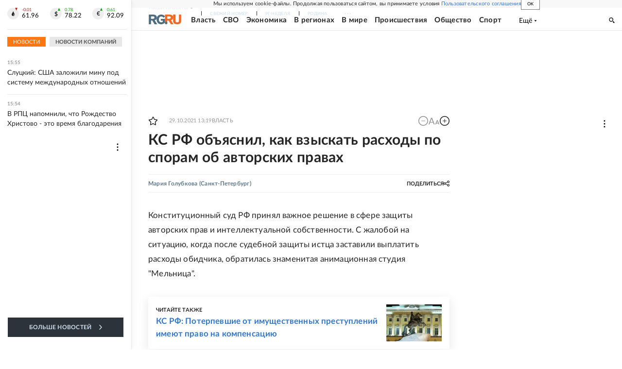

--- FILE ---
content_type: text/html
request_url: https://tns-counter.ru/nc01a**R%3Eundefined*rg_ru/ru/UTF-8/tmsec=mx3_rg_ru/838996216***
body_size: 17
content:
624E7721695D078DG1767704461:624E7721695D078DG1767704461